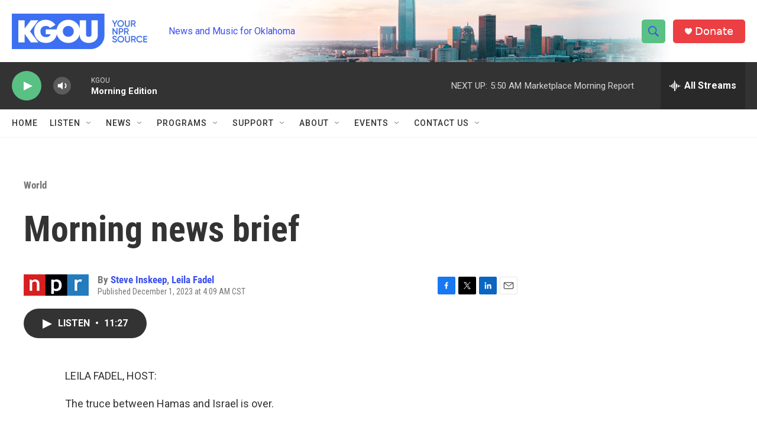

--- FILE ---
content_type: text/html; charset=utf-8
request_url: https://www.google.com/recaptcha/api2/aframe
body_size: -88
content:
<!DOCTYPE HTML><html><head><meta http-equiv="content-type" content="text/html; charset=UTF-8"></head><body><script nonce="n96C5P4HHB0rFNgbs2gcvA">/** Anti-fraud and anti-abuse applications only. See google.com/recaptcha */ try{var clients={'sodar':'https://pagead2.googlesyndication.com/pagead/sodar?'};window.addEventListener("message",function(a){try{if(a.source===window.parent){var b=JSON.parse(a.data);var c=clients[b['id']];if(c){var d=document.createElement('img');d.src=c+b['params']+'&rc='+(localStorage.getItem("rc::a")?sessionStorage.getItem("rc::b"):"");window.document.body.appendChild(d);sessionStorage.setItem("rc::e",parseInt(sessionStorage.getItem("rc::e")||0)+1);localStorage.setItem("rc::h",'1769426922042');}}}catch(b){}});window.parent.postMessage("_grecaptcha_ready", "*");}catch(b){}</script></body></html>